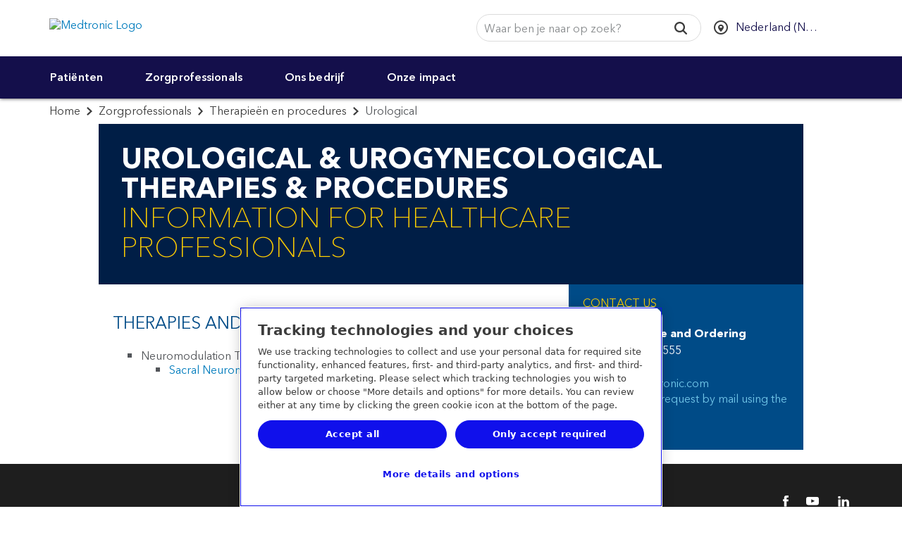

--- FILE ---
content_type: application/x-javascript;charset=utf-8
request_url: https://b.medtronic.com/id?d_visid_ver=5.4.0&d_fieldgroup=A&mcorgid=12C4210654E6E4480A4C98A7%40AdobeOrg&mid=92197413214731320718352311166131405293&ts=1768784479431
body_size: -41
content:
{"mid":"92197413214731320718352311166131405293"}

--- FILE ---
content_type: application/x-javascript
request_url: https://assets.adobedtm.com/e5d3245550c3/48997fec295b/06e8984c63ec/RCf681126678ff44d68267fb37619592fd-source.min.js
body_size: 78
content:
// For license information, see `https://assets.adobedtm.com/e5d3245550c3/48997fec295b/06e8984c63ec/RCf681126678ff44d68267fb37619592fd-source.js`.
_satellite.__registerScript('https://assets.adobedtm.com/e5d3245550c3/48997fec295b/06e8984c63ec/RCf681126678ff44d68267fb37619592fd-source.min.js', "<script src=\"https://www.everestjs.net/static/le/last-event-tag-latest.min.js\"></script>\n<script>AdCloudEvent(\"12C4210654E6E4480A4C98A7@AdobeOrg\", \"Medtronic_Prod\");</script>");